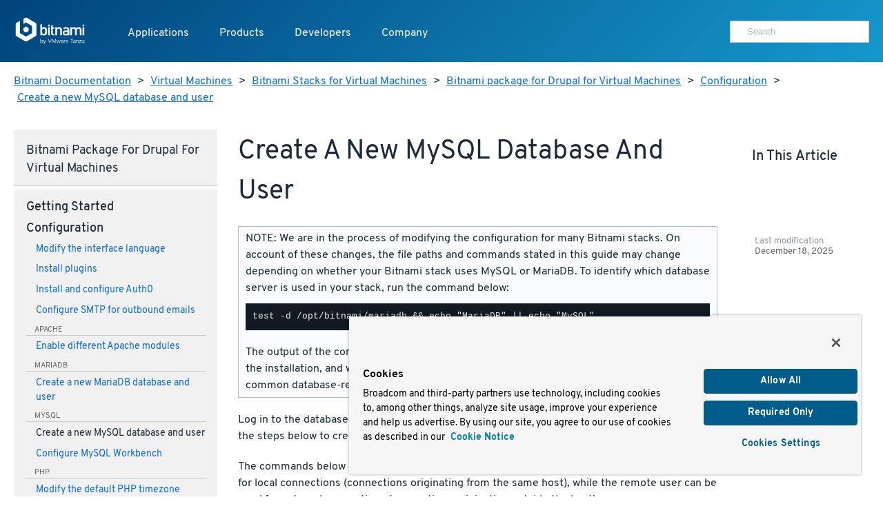

--- FILE ---
content_type: text/html
request_url: https://docs.bitnami.com/virtual-machine/apps/drupal/configuration/create-database-mysql/
body_size: 7782
content:
<!doctype html>
<html>
  <head>
    <meta charset="utf-8">
    <meta name="viewport" content="width=device-width, initial-scale=1.0">
    <title>Create a new MySQL database and user</title>

    <meta name="description" content="">

    <meta name="generator" content="Hugo 0.80.0" />
    <meta name="twitter:card" content="summary">
    
    <meta name="twitter:title" content="Create a new MySQL database and user">
    <meta name="twitter:description" content="">

    <meta property="og:title" content="Create a new MySQL database and user">
    <meta property="og:type" content="documentation">
    <meta property="og:description" content="">
    <meta property="article:published_time" content="2025-12-18" />
    <meta name="pagefind-application" content="drupal" data-pagefind-filter="application[content]" />
    <meta name="pagefind-platform" content="virtualMachine" data-pagefind-filter="platform[content]" />
    <meta name="pagefind-type" content="apps" data-pagefind-filter="type[content]" />

    
    <script async src="https://www.googletagmanager.com/gtag/js?id=G-9R2174SWXR"></script>
    <script type="text/plain" class="optanon-category-2">
      window.dataLayer = window.dataLayer || [];
      function gtag(){dataLayer.push(arguments);}
      gtag('js', new Date());
      gtag('config', 'G-9R2174SWXR', { 'page_path': location.pathname + location.search + location.hash });
    </script>


    <link href='//d1d5nb8vlsbujg.cloudfront.net/fonts/overpass.css' media="screen" rel="stylesheet">
    <link href='//d1d5nb8vlsbujg.cloudfront.net/hex/4.0.0/hex.min.css' media="screen" rel="stylesheet">

<link rel="stylesheet" href="https://docs.bitnami.com/css/bds.365273f7c86f90493bc21d2cad9382e6274b433ce6dca6328df235ce58c805e3.css" integrity="sha256-NlJz98hvkEk7wh0srZOC5idLQzzm3KYyjfI1zljIBeM=" media="screen">

    <script src='//d1d5nb8vlsbujg.cloudfront.net/hex/4.0.0/hex.min.js'></script>
    <script
      src="https://code.jquery.com/jquery-1.12.4.min.js"
      integrity="sha256-ZosEbRLbNQzLpnKIkEdrPv7lOy9C27hHQ+Xp8a4MxAQ="
      crossorigin="anonymous"></script>
    <script
      src="https://code.jquery.com/ui/1.12.1/jquery-ui.min.js"
      integrity="sha256-VazP97ZCwtekAsvgPBSUwPFKdrwD3unUfSGVYrahUqU="
      crossorigin="anonymous"></script>



<script src="https://docs.bitnami.com/js/bds.min.6122079cd630480c9483bf46c0faf322ce89fe676f493c9300067244432ff014.js"></script>


    <link href='https://docs.bitnami.com/images/img/favicon.png' rel='shortcut icon'>
    <link rel="alternate" type="application/rss+xml" title="Bitnami Documentation" href="https://docs.bitnami.com/index.xml"/>
  </head>

  <body class="virtualMachine apps">

    
    <div class="topnav container topnav-no-hero headbloc">
  <header class="header">
    <script src="https://cdn.cookielaw.org/scripttemplates/otSDKStub.js" type="text/javascript" charset="UTF-8" data-domain-script=018ee37f-861a-71d5-8408-7a1202512048></script>
    
    <script type="text/javascript">
      
      
      
      
      
      
      function OptanonWrapper() {
        
        var events = window.dataLayer.filter(function(element) {
          return element.event === "OneTrustGroupsUpdated" && element.OnetrustActiveGroups != null;
        });

        
        { window.dataLayer.push({ event: 'OneTrustGroupsUpdated' }); }

        if (events.length > 0) {
          var latestEvent = events[events.length - 1];
          var previousEvent = events.length === 1 ? latestEvent : events[events.length - 2];

          
          if (latestEvent.OnetrustActiveGroups != previousEvent.OnetrustActiveGroups) {
            location.reload();
          }
        }
      }
    </script>
    
    <div class="header__logo">
      <a href="https://docs.bitnami.com/"><img alt="Bitnami by VMware Tanzu logo" src="https://docs.bitnami.com/images/logo.svg"/></a>
    </div>
    <nav class="header__nav">
      <button aria-expanded="false" aria-haspopup="true" aria-label="Toggle menu" class="header__nav__hamburguer">
        <div></div>
        <div></div>
        <div></div>
      </button>
      <ul class="header__nav__menu" role="list" aria-label="Main navigation">
        <li>
          <a class="header__nav__menu__item" href="https://app-catalog.vmware.com/catalog">Applications</a>
        </li>
        <li>
          <a aria-expanded="false" aria-haspopup="true" class="header__nav__menu__item" href="#" tabindex="0">Products</a>
          <ul aria-label="Products" class="header__nav__submenu header__nav__products" role="menu" aria-expanded="false">
            <div class="header__nav__list">
              
                
  <li role="none">


  
    <a class="header__nav__list__item" role="menuitem" href="https://bitnami.com" target="_blank" rel="noopener noreferrer">
  
    
    <div class="header__nav__list__item__info">
      <h3>Bitnami Secure Images</h3>
      
        <p>Add secure software supply chain features and support for all application versions maintained by upstream projects</p>
      
    </div>
  </a>
</li>

              
                
  <li role="none">


  
    <a class="header__nav__list__item" role="menuitem" href="https://bitnami.com/support" target="_blank" rel="noopener noreferrer">
  
    
    <div class="header__nav__list__item__info">
      <h3>Support</h3>
      
        <p>If you are a customer and need help, we will get you to the right place</p>
      
    </div>
  </a>
</li>

              
            </div>
          </ul>
        </li>
        <li>
          <a aria-expanded="false" aria-haspopup="true" class="header__nav__menu__item" href="#" tabindex="0">Developers</a>
          <ul aria-label="Developers" class="header__nav__submenu header__nav__developers" role="menu" aria-expanded="false">
            <div class="header__nav__list">
              
                
  <li role="none">


  
    <a class="header__nav__list__item" role="menuitem" href="https://docs.bitnami.com">
  
    
    <div class="header__nav__list__item__info">
      <h3>Documentation</h3>
      
        <p>Dive into detailed documentation for all aspects of Bitnami</p>
      
    </div>
  </a>
</li>

              
                
  <li role="none">


  
    <a class="header__nav__list__item" role="menuitem" href="https://docs.bitnami.com/kubernetes/" target="_blank" rel="noopener noreferrer">
  
    
    <div class="header__nav__list__item__info">
      <h3>Kubernetes Tutorials</h3>
      
        <p>Move Your Containers to Production</p>
      
    </div>
  </a>
</li>

              
                
  <li role="none">


  
    <a class="header__nav__list__item" role="menuitem" href="https://kube.academy/" target="_blank" rel="noopener noreferrer">
  
    
    <div class="header__nav__list__item__info">
      <h3>Kubeacademy</h3>
      
        <p>Unlock your full potential with Kubernetes courses designed by experts</p>
      
    </div>
  </a>
</li>

              
                
  <li role="none" class='header-hide-mobile'>


  
    <a class="header__nav__list__item" role="menuitem" href="https://tanzu.academy/" target="_blank" rel="noopener noreferrer">
  
    
    <div class="header__nav__list__item__info">
      <h3>Tanzu Academy</h3>
      
        <p>Invest in your future and build your cloud native skills</p>
      
    </div>
  </a>
</li>

              
            </div>
            <div class="header__nav__developers__others">
              
                <li role="none">
  <a role="menuitem" class="header__nav__developers__other" href="https://github.com/bitnami/containers" target="_blank" rel="noopener noreferrer">
    <svg xmlns="http://www.w3.org/2000/svg" width="24" height="24" viewBox="0 0 24 24" fill="none" stroke="currentColor" stroke-width="2" stroke-linecap="round" stroke-linejoin="round" class="feather feather-grid"><rect x="3" y="3" width="18" height="18"></rect></svg>
    Containers
  </a>
</li>

              
                <li role="none">
  <a role="menuitem" class="header__nav__developers__other" href="https://github.com/bitnami/charts" target="_blank" rel="noopener noreferrer">
    <svg xmlns="http://www.w3.org/2000/svg" width="24" height="24" viewBox="0 0 24 24" fill="none" stroke="currentColor" stroke-width="2" stroke-linecap="round" stroke-linejoin="round" class="feather feather-disk"><circle cx="12" cy="12" r="10"></circle><circle cx="12" cy="12" r="3"></circle></svg>
    Helm Charts
  </a>
</li>

              
                <li role="none">
  <a role="menuitem" class="header__nav__developers__other" href="https://github.com/bitnami-labs/sealed-secrets" target="_blank" rel="noopener noreferrer">
    <svg xmlns="http://www.w3.org/2000/svg" width="24" height="24" viewBox="0 0 24 24" fill="none" stroke="currentColor" stroke-width="2" stroke-linecap="round" stroke-linejoin="round" class="feather feather-lock"><rect x="3" y="11" width="18" height="11" rx="2" ry="2"></rect><path d="M7 11V7a5 5 0 0 1 10 0v4"></path></svg>
    Sealed Secrets
  </a>
</li>

              
              <li role="none">
                <a role="menuitem" href="https://bitnami.com/kubernetes" class="header__nav__developers__all" target="_blank" rel="noopener noreferrer">See all projects</a>
              </li>
            </div>
          </ul>
        </li>
        <li>
          <a aria-expanded="false" aria-haspopup="true" class="header__nav__menu__item" href="#" tabindex="0">Company</a>
          <ul aria-label="Company" class="header__nav__submenu header__nav__company" role="menu" aria-expanded="false">
            <div class="header__nav__company__links">
              <div class="header__nav__list">
                
                  
  <li role="none">


  
    <a class="header__nav__list__item" role="menuitem" href="https://tanzu.vmware.com/content/tanzu-application-catalog-resources" target="_blank" rel="noopener noreferrer">
  
    
    <div class="header__nav__list__item__info">
      <h3>Resources</h3>
      
    </div>
  </a>
</li>

                
                  
  <li role="none">


  
    <a class="header__nav__list__item" role="menuitem" href="https://community.broadcom.com/communities/community-home/recent-community-blogs?communitykey=56a49fa1-c592-460c-aa05-019446f8102f" target="_blank" rel="noopener noreferrer">
  
    
    <div class="header__nav__list__item__info">
      <h3>Blog</h3>
      
    </div>
  </a>
</li>

                
              </div>
              <div class="header__nav__list">
                
                  
  <li role="none">


  
    <a class="header__nav__list__item" role="menuitem" href="https://www.broadcom.com/company/careers" target="_blank" rel="noopener noreferrer">
  
    
    <div class="header__nav__list__item__info">
      <h3>Careers</h3>
      
    </div>
  </a>
</li>

                
                  
  <li role="none">


  
    <a class="header__nav__list__item" role="menuitem" href="https://news.broadcom.com/" target="_blank" rel="noopener noreferrer">
  
    
    <div class="header__nav__list__item__info">
      <h3>Broadcom Newsroom</h3>
      
    </div>
  </a>
</li>

                
              </div>
            </div>
          </ul>
        </li>
        <div class='tocify header__nav__menu__toc'></div>
      </ul>

      
      <div class="header__nav__user">
        <div class="search margin-t-small">
          <div class="input-group type-small">
            <div class="search__input">
	      <form method="get" action="https://docs.bitnami.com/search/">
		 <input type="hidden" name="in" value="virtualMachine" />
	         <input type="search" name="q" autocomplete="on" placeholder="Search" />
              </form>
            </div>
          </div>
        </div>
      </div>
      

    </nav>
  </header>
</div>

<main>
  
  <section>
    <div class="container">
    <nav class="breadcrumb margin-t-big">
  
  
    
  
    
  
    
  
    
  
    
  
  
  <a href="https://docs.bitnami.com/">Bitnami Documentation</a> &gt;
  

  
  
  <a href="https://docs.bitnami.com/virtual-machine/">Virtual Machines</a> &gt;
  

  
  
  <a href="https://docs.bitnami.com/virtual-machine/apps/">Bitnami Stacks for Virtual Machines</a> &gt;
  

  
  
  <a href="https://docs.bitnami.com/virtual-machine/apps/drupal/">Bitnami package for Drupal for Virtual Machines</a> &gt;
  

  
  
  <a href="https://docs.bitnami.com/virtual-machine/apps/drupal/configuration/">Configuration</a> &gt;
  

  
  
  <a href="https://docs.bitnami.com/virtual-machine/apps/drupal/configuration/create-database-mysql/">Create a new MySQL database and user</a>
  

</nav>



    </div>
  </section>
  

  <div class="container">
    <div class="row collapse-on-phone collapse-on-phone-landscape">

      
        <div class="col-3">
  




<div class="category__Navigation menu-foldable padding-big margin-t-bigger margin-b-enormous">
  <nav>
    <h4 class="margin-t-reset margin-b-normal category__navtitle">Bitnami package for Drupal for Virtual Machines</h4>
    
      
      <h4 class="margin-t-small category__title page">
        Getting started
      </h4>
      <ul class="margin-reset remove-style padding-l-reset">
        
          
            
              <li class="margin-b-normal">
                <a href="https://docs.bitnami.com/virtual-machine/apps/drupal/get-started/first-steps/">Obtain application and server credentials</a>
                

              </li>
            
          
            
              <li class="margin-b-normal">
                <a href="https://docs.bitnami.com/virtual-machine/apps/drupal/get-started/access-application/">Access the application</a>
                

              </li>
            
          
            
          
            
          
            
              <li class="margin-b-normal">
                <a href="https://docs.bitnami.com/virtual-machine/apps/drupal/get-started/understand-default-ports/">Understand the default port configuration</a>
                

              </li>
            
          
            
          
            
          
            
          
            
          
            
          
            
          
            
          
          
            
            
            
              
            
              
            
              
            
              
            
              
            
              
            
              
                
              
            
              
            
              
            
              
            
              
            
              
            
            
            
              <div class="component margin-t-small">apache</div>
              
                <li class="margin-b-normal">
                  <a href="https://docs.bitnami.com/virtual-machine/apps/drupal/get-started/understand-config/">Understand the default Apache configuration</a>
                  

                </li>
              
            
          
            
            
            
              
            
              
            
              
            
              
            
              
            
              
            
              
            
              
            
              
            
              
            
              
            
              
            
            
            
          
            
            
            
              
            
              
            
              
            
              
            
              
            
              
            
              
            
              
            
              
            
              
            
              
            
              
            
            
            
          
            
            
            
              
            
              
            
              
            
              
            
              
            
              
            
              
            
              
            
              
            
              
            
              
            
              
            
            
            
          
            
            
            
              
            
              
            
              
            
              
            
              
            
              
            
              
            
              
            
              
            
              
            
              
            
              
            
            
            
          
            
            
            
              
            
              
            
              
                
              
            
              
            
              
            
              
            
              
            
              
                
              
            
              
            
              
                
              
            
              
            
              
            
            
            
              <div class="component margin-t-small">mariadb</div>
              
                <li class="margin-b-normal">
                  <a href="https://docs.bitnami.com/virtual-machine/apps/drupal/get-started/understand-default-config-mariadb/">Understand the default MariaDB configuration</a>
                  

                </li>
              
                <li class="margin-b-normal">
                  <a href="https://docs.bitnami.com/virtual-machine/apps/drupal/get-started/find-credentials-link-mariadb/">Obtain MariaDB credentials</a>
                  

                </li>
              
                <li class="margin-b-normal">
                  <a href="https://docs.bitnami.com/virtual-machine/apps/drupal/get-started/connect-mariadb/">Connect to MariaDB</a>
                  

                </li>
              
            
          
            
            
            
              
            
              
            
              
            
              
                
              
            
              
            
              
            
              
            
              
            
              
                
              
            
              
            
              
                
              
            
              
            
            
            
              <div class="component margin-t-small">mysql</div>
              
                <li class="margin-b-normal">
                  <a href="https://docs.bitnami.com/virtual-machine/apps/drupal/get-started/understand-default-config-mysql/">Understand the default MySQL configuration</a>
                  

                </li>
              
                <li class="margin-b-normal">
                  <a href="https://docs.bitnami.com/virtual-machine/apps/drupal/get-started/find-credentials-link-mysql/">Obtain MySQL credentials</a>
                  

                </li>
              
                <li class="margin-b-normal">
                  <a href="https://docs.bitnami.com/virtual-machine/apps/drupal/get-started/connect-mysql/">Connect to MySQL</a>
                  

                </li>
              
            
          
            
            
            
              
            
              
            
              
            
              
            
              
            
              
            
              
            
              
            
              
            
              
            
              
            
              
                
              
            
            
            
              <div class="component margin-t-small">php</div>
              
                <li class="margin-b-normal">
                  <a href="https://docs.bitnami.com/virtual-machine/apps/drupal/get-started/understand-default-config-php/">Understand the default PHP configuration</a>
                  

                </li>
              
            
          
            
            
            
              
            
              
            
              
            
              
            
              
            
              
                
              
            
              
            
              
            
              
            
              
            
              
            
              
            
            
            
              <div class="component margin-t-small">phpmyadmin</div>
              
                <li class="margin-b-normal">
                  <a href="https://docs.bitnami.com/virtual-machine/apps/drupal/get-started/access-phpmyadmin/">Connect to phpMyAdmin</a>
                  

                </li>
              
            
          
            
            
            
              
            
              
            
              
            
              
            
              
            
              
            
              
            
              
            
              
            
              
            
              
            
              
            
            
            
          
        
      </ul>
    
      
      <h4 class="margin-t-small category__title page">
        Configuration
      </h4>
      <ul class="margin-reset remove-style padding-l-reset focus">
        
          
            
              <li class="margin-b-normal">
                <a href="https://docs.bitnami.com/virtual-machine/apps/drupal/configuration/change-language/">Modify the interface language</a>
                

              </li>
            
          
            
              <li class="margin-b-normal">
                <a href="https://docs.bitnami.com/virtual-machine/apps/drupal/configuration/install-plugins/">Install plugins</a>
                

              </li>
            
          
            
          
            
          
            
              <li class="margin-b-normal">
                <a href="https://docs.bitnami.com/virtual-machine/apps/drupal/configuration/install-plugins-auth0/">Install and configure Auth0</a>
                

              </li>
            
          
            
              <li class="margin-b-normal">
                <a href="https://docs.bitnami.com/virtual-machine/apps/drupal/configuration/configure-smtp/">Configure SMTP for outbound emails</a>
                

              </li>
            
          
            
          
            
          
            
          
            
          
            
          
            
          
          
            
            
            
              
            
              
            
              
            
              
            
              
            
              
            
              
            
              
                
              
            
              
            
              
            
              
            
              
            
            
            
              <div class="component margin-t-small">apache</div>
              
                <li class="margin-b-normal">
                  <a href="https://docs.bitnami.com/virtual-machine/apps/drupal/configuration/enable-modules/">Enable different Apache modules</a>
                  

                </li>
              
            
          
            
            
            
              
            
              
            
              
            
              
            
              
            
              
            
              
            
              
            
              
            
              
            
              
            
              
            
            
            
          
            
            
            
              
            
              
            
              
            
              
            
              
            
              
            
              
            
              
            
              
            
              
            
              
            
              
            
            
            
          
            
            
            
              
            
              
            
              
            
              
            
              
            
              
            
              
            
              
            
              
            
              
            
              
            
              
            
            
            
          
            
            
            
              
            
              
            
              
            
              
            
              
            
              
            
              
            
              
            
              
            
              
            
              
            
              
            
            
            
          
            
            
            
              
            
              
            
              
                
              
            
              
            
              
            
              
            
              
            
              
            
              
            
              
            
              
            
              
            
            
            
              <div class="component margin-t-small">mariadb</div>
              
                <li class="margin-b-normal">
                  <a href="https://docs.bitnami.com/virtual-machine/apps/drupal/configuration/create-database-mariadb/">Create a new MariaDB database and user</a>
                  

                </li>
              
            
          
            
            
            
              
            
              
            
              
            
              
                
              
            
              
            
              
            
              
            
              
            
              
            
              
            
              
                
              
            
              
            
            
            
              <div class="component margin-t-small">mysql</div>
              
                <li class="margin-b-normal focus">
                  <a href="https://docs.bitnami.com/virtual-machine/apps/drupal/configuration/create-database-mysql/">Create a new MySQL database and user</a>
                  

                </li>
              
                <li class="margin-b-normal">
                  <a href="https://docs.bitnami.com/virtual-machine/apps/drupal/configuration/configure-workbench/">Configure MySQL Workbench</a>
                  

                </li>
              
            
          
            
            
            
              
            
              
            
              
            
              
            
              
            
              
            
              
                
              
            
              
            
              
                
              
            
              
                
              
            
              
            
              
                
              
            
            
            
              <div class="component margin-t-small">php</div>
              
                <li class="margin-b-normal">
                  <a href="https://docs.bitnami.com/virtual-machine/apps/drupal/configuration/configure-timezone/">Modify the default PHP timezone</a>
                  

                </li>
              
                <li class="margin-b-normal">
                  <a href="https://docs.bitnami.com/virtual-machine/apps/drupal/configuration/install-modules-php/">Install different PHP modules</a>
                  

                </li>
              
                <li class="margin-b-normal">
                  <a href="https://docs.bitnami.com/virtual-machine/apps/drupal/configuration/configure-phpfpm-options/">Configure PHP-FPM options</a>
                  

                </li>
              
                <li class="margin-b-normal">
                  <a href="https://docs.bitnami.com/virtual-machine/apps/drupal/configuration/configure-phpfpm-processes/">Configure PHP-FPM processes</a>
                  

                </li>
              
            
          
            
            
            
              
            
              
            
              
            
              
            
              
            
              
            
              
            
              
            
              
            
              
            
              
            
              
            
            
            
          
            
            
            
              
            
              
            
              
            
              
            
              
            
              
            
              
            
              
            
              
            
              
            
              
            
              
            
            
            
          
        
      </ul>
    
      
      <h4 class="margin-t-small category__title page">
        Administration
      </h4>
      <ul class="margin-reset remove-style padding-l-reset">
        
          
            
              <li class="margin-b-normal">
                <a href="https://docs.bitnami.com/virtual-machine/apps/drupal/administration/control-services/">Start or stop services</a>
                

              </li>
            
          
            
          
            
          
            
          
            
          
            
          
            
          
            
          
            
          
            
          
            
          
            
          
            
          
            
          
            
              <li class="margin-b-normal">
                <a href="https://docs.bitnami.com/virtual-machine/apps/drupal/administration/upgrade/">Upgrade Drupal</a>
                

              </li>
            
          
            
              <li class="margin-b-normal">
                <a href="https://docs.bitnami.com/virtual-machine/apps/drupal/administration/backup-restore/">Create and restore application backups</a>
                

              </li>
            
          
            
          
            
          
            
          
            
          
            
          
            
          
            
          
            
          
            
          
            
          
            
          
            
          
            
          
            
          
            
          
            
          
            
          
            
          
            
          
            
          
            
          
            
          
          
            
            
            
              
            
              
            
              
            
              
            
              
            
              
            
              
            
              
            
              
            
              
                
              
            
              
                
              
            
              
                
              
            
              
            
              
            
              
            
              
            
              
            
              
            
              
            
              
                
              
            
              
                
              
            
              
            
              
                
              
            
              
                
              
            
              
                
              
            
              
                
              
            
              
                
              
            
              
                
              
            
              
            
              
            
              
                
              
            
              
            
              
            
              
            
              
            
              
            
              
            
              
            
            
            
              <div class="component margin-t-small">apache</div>
              
                <li class="margin-b-normal">
                  <a href="https://docs.bitnami.com/virtual-machine/apps/drupal/administration/check-installed-modules/">List installed Apache modules</a>
                  

                </li>
              
                <li class="margin-b-normal">
                  <a href="https://docs.bitnami.com/virtual-machine/apps/drupal/administration/use-single-domain/">Access an application using only a single domain with Apache</a>
                  

                </li>
              
                <li class="margin-b-normal">
                  <a href="https://docs.bitnami.com/virtual-machine/apps/drupal/administration/redirect-custom-domains/">Redirect custom domains to the Apache server</a>
                  

                </li>
              
                <li class="margin-b-normal">
                  <a href="https://docs.bitnami.com/virtual-machine/apps/drupal/administration/configure-port/">Modify the Apache port</a>
                  

                </li>
              
                <li class="margin-b-normal">
                  <a href="https://docs.bitnami.com/virtual-machine/apps/drupal/administration/use-htpasswd/">Password-protect access to an application with Apache</a>
                  

                </li>
              
                <li class="margin-b-normal">
                  <a href="https://docs.bitnami.com/virtual-machine/apps/drupal/administration/publish-pages/">Publish web pages</a>
                  

                </li>
              
                <li class="margin-b-normal">
                  <a href="https://docs.bitnami.com/virtual-machine/apps/drupal/administration/create-ssl-certificate-apache/">Create an SSL certificate for Apache</a>
                  

                </li>
              
                <li class="margin-b-normal">
                  <a href="https://docs.bitnami.com/virtual-machine/apps/drupal/administration/enable-https-ssl-apache/">Enable HTTPS support with Apache</a>
                  

                </li>
              
                <li class="margin-b-normal">
                  <a href="https://docs.bitnami.com/virtual-machine/apps/drupal/administration/enable-http2-apache/">Enable HTTP/2 support with Apache</a>
                  

                </li>
              
                <li class="margin-b-normal">
                  <a href="https://docs.bitnami.com/virtual-machine/apps/drupal/administration/force-https-apache/">Force HTTPS redirection with Apache</a>
                  

                </li>
              
                <li class="margin-b-normal">
                  <a href="https://docs.bitnami.com/virtual-machine/apps/drupal/administration/check-ssl-certificate/">Troubleshoot SSL certificates and keys</a>
                  

                </li>
              
                <li class="margin-b-normal">
                  <a href="https://docs.bitnami.com/virtual-machine/apps/drupal/administration/use-htaccess/">Understand default .htaccess file configuration</a>
                  

                </li>
              
            
          
            
            
            
              
            
              
            
              
            
              
            
              
            
              
            
              
            
              
            
              
            
              
            
              
            
              
            
              
            
              
            
              
            
              
            
              
            
              
            
              
            
              
            
              
            
              
            
              
            
              
            
              
            
              
            
              
            
              
            
              
            
              
            
              
            
              
            
              
            
              
            
              
            
              
            
              
            
              
            
            
            
          
            
            
            
              
            
              
            
              
            
              
            
              
            
              
            
              
            
              
            
              
            
              
            
              
            
              
            
              
            
              
            
              
            
              
            
              
            
              
            
              
            
              
            
              
            
              
            
              
            
              
            
              
            
              
            
              
            
              
            
              
            
              
            
              
            
              
            
              
            
              
            
              
            
              
            
              
            
              
            
            
            
          
            
            
            
              
            
              
            
              
            
              
            
              
            
              
            
              
            
              
            
              
            
              
            
              
            
              
            
              
            
              
            
              
            
              
            
              
            
              
            
              
            
              
            
              
            
              
            
              
            
              
            
              
            
              
            
              
            
              
            
              
            
              
            
              
            
              
            
              
            
              
            
              
            
              
            
              
            
              
            
            
            
          
            
            
            
              
            
              
            
              
            
              
            
              
            
              
            
              
            
              
            
              
            
              
            
              
            
              
            
              
            
              
            
              
            
              
            
              
            
              
            
              
            
              
            
              
            
              
            
              
            
              
            
              
            
              
            
              
            
              
            
              
            
              
            
              
            
              
            
              
            
              
            
              
            
              
            
              
            
              
            
            
            
          
            
            
            
              
            
              
                
              
            
              
            
              
                
              
            
              
            
              
                
              
            
              
            
              
                
              
            
              
            
              
            
              
            
              
            
              
                
              
            
              
            
              
            
              
            
              
                
              
            
              
                
              
            
              
            
              
            
              
            
              
            
              
            
              
            
              
            
              
            
              
            
              
            
              
            
              
            
              
            
              
            
              
            
              
            
              
            
              
            
              
            
              
            
            
            
              <div class="component margin-t-small">mariadb</div>
              
                <li class="margin-b-normal">
                  <a href="https://docs.bitnami.com/virtual-machine/apps/drupal/administration/recover-database-mariadb/">Recover a MariaDB database</a>
                  

                </li>
              
                <li class="margin-b-normal">
                  <a href="https://docs.bitnami.com/virtual-machine/apps/drupal/administration/connect-remotely-mariadb/">Connect to MariaDB from a different machine</a>
                  

                </li>
              
                <li class="margin-b-normal">
                  <a href="https://docs.bitnami.com/virtual-machine/apps/drupal/administration/change-reset-password-mariadb/">Modify the default MariaDB administrator password</a>
                  

                </li>
              
                <li class="margin-b-normal">
                  <a href="https://docs.bitnami.com/virtual-machine/apps/drupal/administration/change-data-directory-mariadb/">Modify the MariaDB data directory</a>
                  

                </li>
              
                <li class="margin-b-normal">
                  <a href="https://docs.bitnami.com/virtual-machine/apps/drupal/administration/secure-server-mariadb/">Secure MariaDB</a>
                  

                </li>
              
                <li class="margin-b-normal">
                  <a href="https://docs.bitnami.com/virtual-machine/apps/drupal/administration/backup-restore-mysql-mariadb/">Create and restore MySQL/MariaDB backups</a>
                  

                </li>
              
                <li class="margin-b-normal">
                  <a href="https://docs.bitnami.com/virtual-machine/apps/drupal/administration/encrypt-tables-mariadb/">Encrypt a MariaDB database table</a>
                  

                </li>
              
            
          
            
            
            
              
            
              
            
              
                
              
            
              
            
              
                
              
            
              
            
              
                
              
            
              
            
              
                
              
            
              
            
              
            
              
            
              
            
              
                
              
            
              
            
              
            
              
                
              
            
              
            
              
                
              
            
              
            
              
            
              
            
              
            
              
            
              
            
              
            
              
            
              
            
              
            
              
            
              
            
              
            
              
            
              
            
              
            
              
            
              
            
              
            
            
            
              <div class="component margin-t-small">mysql</div>
              
                <li class="margin-b-normal">
                  <a href="https://docs.bitnami.com/virtual-machine/apps/drupal/administration/recover-database-mysql/">Recover a MySQL database</a>
                  

                </li>
              
                <li class="margin-b-normal">
                  <a href="https://docs.bitnami.com/virtual-machine/apps/drupal/administration/connect-remotely-mysql/">Connect to MySQL from a different machine</a>
                  

                </li>
              
                <li class="margin-b-normal">
                  <a href="https://docs.bitnami.com/virtual-machine/apps/drupal/administration/change-reset-password-mysql/">Modify the MySQL administrator password</a>
                  

                </li>
              
                <li class="margin-b-normal">
                  <a href="https://docs.bitnami.com/virtual-machine/apps/drupal/administration/change-data-directory-mysql/">Modify the MySQL data directory</a>
                  

                </li>
              
                <li class="margin-b-normal">
                  <a href="https://docs.bitnami.com/virtual-machine/apps/drupal/administration/secure-server-mysql/">Secure MySQL</a>
                  

                </li>
              
                <li class="margin-b-normal">
                  <a href="https://docs.bitnami.com/virtual-machine/apps/drupal/administration/backup-restore-mysql-mariadb/">Create and restore MySQL/MariaDB backups</a>
                  

                </li>
              
                <li class="margin-b-normal">
                  <a href="https://docs.bitnami.com/virtual-machine/apps/drupal/administration/encrypt-tables-mysql/">Encrypt a MySQL database table</a>
                  

                </li>
              
            
          
            
            
            
              
            
              
            
              
            
              
            
              
            
              
            
              
            
              
            
              
            
              
            
              
            
              
            
              
            
              
            
              
            
              
            
              
            
              
            
              
            
              
            
              
            
              
            
              
            
              
            
              
            
              
            
              
            
              
            
              
            
              
            
              
            
              
                
              
            
              
                
              
            
              
                
              
            
              
                
              
            
              
            
              
                
              
            
              
                
              
            
            
            
              <div class="component margin-t-small">php</div>
              
                <li class="margin-b-normal">
                  <a href="https://docs.bitnami.com/virtual-machine/apps/drupal/administration/phpinfo/">Check PHP configuration</a>
                  

                </li>
              
                <li class="margin-b-normal">
                  <a href="https://docs.bitnami.com/virtual-machine/apps/drupal/administration/create-custom-application-php/">Create a custom PHP application</a>
                  

                </li>
              
                <li class="margin-b-normal">
                  <a href="https://docs.bitnami.com/virtual-machine/apps/drupal/administration/deploy-php-application/">Deploy a PHP application</a>
                  

                </li>
              
                <li class="margin-b-normal">
                  <a href="https://docs.bitnami.com/virtual-machine/apps/drupal/administration/increase-upload-limit-php/">Modify the PHP file upload limit</a>
                  

                </li>
              
                <li class="margin-b-normal">
                  <a href="https://docs.bitnami.com/virtual-machine/apps/drupal/administration/disable-phpfpm/">Disable PHP-FPM</a>
                  

                </li>
              
                <li class="margin-b-normal">
                  <a href="https://docs.bitnami.com/virtual-machine/apps/drupal/administration/enable-phpfpm/">Enable PHP-FPM</a>
                  

                </li>
              
            
          
            
            
            
              
            
              
            
              
            
              
            
              
            
              
            
              
            
              
            
              
            
              
            
              
            
              
            
              
            
              
            
              
            
              
            
              
            
              
            
              
            
              
            
              
            
              
                
              
            
              
            
              
            
              
            
              
            
              
            
              
            
              
                
              
            
              
                
              
            
              
            
              
            
              
            
              
            
              
            
              
            
              
            
              
            
            
            
              <div class="component margin-t-small">phpmyadmin</div>
              
                <li class="margin-b-normal">
                  <a href="https://docs.bitnami.com/virtual-machine/apps/drupal/administration/export-database/">Export a database with phpMyAdmin</a>
                  

                </li>
              
                <li class="margin-b-normal">
                  <a href="https://docs.bitnami.com/virtual-machine/apps/drupal/administration/increase-upload-limit-phpmyadmin/">Modify the phpMyAdmin file upload limit</a>
                  

                </li>
              
                <li class="margin-b-normal">
                  <a href="https://docs.bitnami.com/virtual-machine/apps/drupal/administration/modify-execution-time/">Modify the phpMyAdmin script execution time</a>
                  

                </li>
              
            
          
            
            
            
              
            
              
            
              
            
              
            
              
            
              
            
              
            
              
            
              
            
              
            
              
            
              
            
              
            
              
            
              
            
              
            
              
            
              
            
              
            
              
            
              
            
              
            
              
            
              
            
              
            
              
            
              
            
              
            
              
            
              
            
              
            
              
            
              
            
              
            
              
            
              
            
              
            
              
            
            
            
          
        
      </ul>
    
      
      <h4 class="margin-t-small category__title page">
        Troubleshooting
      </h4>
      <ul class="margin-reset remove-style padding-l-reset">
        
          
            
          
            
          
            
          
            
          
            
          
            
          
            
          
            
              <li class="margin-b-normal">
                <a href="https://docs.bitnami.com/virtual-machine/apps/drupal/troubleshooting/use-caching/">Activate the Drupal cache</a>
                

              </li>
            
          
            
          
            
          
            
          
          
            
            
            
              
            
              
            
              
            
              
            
              
            
              
                
              
            
              
                
              
            
              
            
              
            
              
            
              
            
            
            
              <div class="component margin-t-small">apache</div>
              
                <li class="margin-b-normal">
                  <a href="https://docs.bitnami.com/virtual-machine/apps/drupal/troubleshooting/debug-errors-apache/">Debug Apache errors</a>
                  

                </li>
              
                <li class="margin-b-normal">
                  <a href="https://docs.bitnami.com/virtual-machine/apps/drupal/troubleshooting/deny-connections-bots-apache/">Deny connections from bots/attackers using Apache</a>
                  

                </li>
              
            
          
            
            
            
              
            
              
            
              
            
              
            
              
            
              
            
              
            
              
            
              
            
              
            
              
            
            
            
          
            
            
            
              
            
              
            
              
            
              
            
              
            
              
            
              
            
              
            
              
            
              
            
              
            
            
            
          
            
            
            
              
            
              
            
              
            
              
            
              
            
              
            
              
            
              
            
              
            
              
            
              
            
            
            
          
            
            
            
              
            
              
            
              
            
              
            
              
            
              
            
              
            
              
            
              
            
              
            
              
            
            
            
          
            
            
            
              
            
              
            
              
                
              
            
              
            
              
            
              
            
              
            
              
            
              
            
              
            
              
            
            
            
              <div class="component margin-t-small">mariadb</div>
              
                <li class="margin-b-normal">
                  <a href="https://docs.bitnami.com/virtual-machine/apps/drupal/troubleshooting/debug-errors-mariadb/">Check the MariaDB log files</a>
                  

                </li>
              
            
          
            
            
            
              
            
              
            
              
            
              
                
              
            
              
                
              
            
              
            
              
            
              
            
              
                
              
            
              
            
              
            
            
            
              <div class="component margin-t-small">mysql</div>
              
                <li class="margin-b-normal">
                  <a href="https://docs.bitnami.com/virtual-machine/apps/drupal/troubleshooting/debug-errors-mysql/">Check the MySQL log file</a>
                  

                </li>
              
                <li class="margin-b-normal">
                  <a href="https://docs.bitnami.com/virtual-machine/apps/drupal/troubleshooting/disable-binary-logging-mysql/">Disable binary logging in MySQL</a>
                  

                </li>
              
                <li class="margin-b-normal">
                  <a href="https://docs.bitnami.com/virtual-machine/apps/drupal/troubleshooting/install-mysqltuner/">Install and run mysqltuner</a>
                  

                </li>
              
            
          
            
            
            
              
                
              
            
              
            
              
            
              
            
              
            
              
            
              
            
              
            
              
            
              
                
              
            
              
                
              
            
            
            
              <div class="component margin-t-small">php</div>
              
                <li class="margin-b-normal">
                  <a href="https://docs.bitnami.com/virtual-machine/apps/drupal/troubleshooting/debug-errors-php-fpm/">Debug PHP-FPM errors</a>
                  

                </li>
              
                <li class="margin-b-normal">
                  <a href="https://docs.bitnami.com/virtual-machine/apps/drupal/troubleshooting/modify-execution-time/">Modify PHP script execution time</a>
                  

                </li>
              
                <li class="margin-b-normal">
                  <a href="https://docs.bitnami.com/virtual-machine/apps/drupal/troubleshooting/send-mail/">Send email with PHP using an external SMTP account</a>
                  

                </li>
              
            
          
            
            
            
              
            
              
                
              
            
              
            
              
            
              
            
              
            
              
            
              
            
              
            
              
            
              
            
            
            
              <div class="component margin-t-small">phpmyadmin</div>
              
                <li class="margin-b-normal">
                  <a href="https://docs.bitnami.com/virtual-machine/apps/drupal/troubleshooting/debug-errors-phpmyadmin/">Debug phpMyAdmin errors</a>
                  

                </li>
              
            
          
            
            
            
              
            
              
            
              
            
              
            
              
            
              
            
              
            
              
            
              
            
              
            
              
            
            
            
          
        
      </ul>
    
    
    
    
    
    
    
    
    
    
    
    <h4 class="margin-t-small category__title related">
        <a href="https://docs.bitnami.com/virtual-machine/apps/drupal/related-how-tos/">Related guides for Drupal</a>
    </h4>
    
    
    </nav>
</div>

</div>

<div class="col-7">
  <article class="margin-t-bigger margin-b-enormous padding-h-normal">
    <h1>
      Create a new MySQL database and user
    </h1>
    <section class="category__Content create-database-mysql">
      



      <blockquote>
<p>NOTE: We are in the process of modifying the configuration for many Bitnami stacks. On account of these changes, the file paths and commands stated in this guide may change depending on whether your Bitnami stack uses MySQL or MariaDB. To identify which database server is used in your stack, run the command below:</p>
<pre><code> $ test -d /opt/bitnami/mariadb &amp;&amp; echo &quot;MariaDB&quot; || echo &quot;MySQL&quot;
</code></pre>
<p>The output of the command indicates which database server (MySQL or MariaDB) is used by the installation, and will allow you to identify which guides to follow in our documentation for common database-related operations.</p>
</blockquote>
<p>Log in to the database server using the MySQL client and the <a href="../../get-started/find-credentials-link-mysql/">correct credentials</a>. Then, follow the steps below to create a new database and user for your applications.</p>
<p>The commands below create both a local user and a remote user. The local user can be used only for local connections (connections originating from the same host), while the remote user can be used for external connections (connections originating outside the host).</p>
<ul>
<li>
<p>Create a new database:</p>
<pre><code>  mysql&gt; create database DATABASE_NAME;
</code></pre>
</li>
<li>
<p>Create a new user (only with local access) and grant privileges to this user on the new database.</p>
<p>If your stack ships MySQL v8.x:</p>
<pre><code>  mysql&gt; create user 'USER_NAME'@'localhost' identified by 'PASSWORD';

  mysql&gt; grant all privileges on DATABASE_NAME.* TO 'USER_NAME'@'localhost';
</code></pre>
<p>If your stack ships an older version of MySQL:</p>
<pre><code>  mysql&gt; grant all privileges on DATABASE_NAME.* TO 'USER_NAME'@'localhost' identified by 'PASSWORD';
</code></pre>
<blockquote>
<p>TIP: Check the MySQL version with the command <em>/opt/bitnami/mysql/bin/mysqladmin --version</em> or <em>/opt/bitnami/mysql/bin/mysqld --version</em></p>
</blockquote>
</li>
<li>
<p>Create a new user (with remote access) and grant privileges to this user on the new database.</p>
<p>If your stack ships MySQL v8.x:</p>
<pre><code>  mysql&gt; create user 'USER_NAME'@'%' identified by 'PASSWORD';

  mysql&gt; grant all privileges on DATABASE_NAME.* TO 'USER_NAME'@'%';
</code></pre>
<p>If your stack ships an older version of MySQL:</p>
<pre><code>  mysql&gt; grant all privileges on DATABASE_NAME.* TO 'USER_NAME'@'%' identified by 'PASSWORD';
</code></pre>
</li>
<li>
<p>After modifying the MySQL grant tables, execute the following command in order to apply the changes:</p>
<pre><code>  mysql&gt; flush privileges;
</code></pre>
</li>
</ul>
<p>Some applications require specific privileges in the database. Check the MySQL official <a href="https://dev.mysql.com/doc/mysql-getting-started/en/">getting started guide</a>.</p>

    </section>
  </article>
</div>

<div class="col-2">
  <aside class="documentable__sidebar padding-big margin-t-bigger">
    <h4 class="margin-t-reset">In this article</h4>
    <div class="tocify documentable__sidebar__toc"></div>
  </aside>

  
  <section class="documentable__lastmod padding-big padding-l-bigger margin-v-enormous">
    Last modification
    <span class="date">December 18, 2025</span>
  </section>
  

</div>

      

    </div>
  </div>
</main>


    <footer class='footer bg-dark type-color-reverse-anchor-reset'>
  <div class='container padding-v-bigger'>
    <div class='row collapse-b-desktop'>
      <div class='col-3 footer__copyright'>
        <h4 class="inverse">
          <img src="https://docs.bitnami.com/images/logo.svg" alt="Bitnami by VMware Tanzu Logo" class=logo />
        </h4>
        <a href="https://twitter.com/Bitnami" class="socialIcon margin-r-small"><svg role=img aria-label="See Bitnami's Twitter profile" viewBox="0 0 54 54" xmlns="http://www.w3.org/2000/svg">
          <title id="twitter_title">See Bitnami's Twitter profile.</title>
          <desc id="twitter_desc">Twitter icon</desc>
          <circle fill=currentColor cx=27 cy=27 r=27 />
          <path d="M14 35.618A15.166 15.166 0 0 0 22.177 38c9.904 0 15.498-8.313 15.162-15.77A10.761 10.761 0 0 0 40 19.485c-.957.422-1.985.707-3.063.834a5.314 5.314 0 0 0 2.344-2.932 10.729 10.729 0 0 1-3.386 1.287A5.344 5.344 0 0 0 32 17c-3.442 0-5.973 3.193-5.195 6.51a15.17 15.17 0 0 1-10.994-5.54 5.288 5.288 0 0 0 1.65 7.078 5.33 5.33 0 0 1-2.417-.663c-.057 2.456 1.714 4.753 4.279 5.265-.751.204-1.573.25-2.408.09a5.33 5.33 0 0 0 4.982 3.683A10.767 10.767 0 0 1 14 35.618" fill=currentColor />
        </svg>
        </a><a href="https://github.com/bitnami" class="socialIcon margin-r-small"><svg role=img aria-label="See Bitnami's Github profile" viewBox="0 0 54 54" xmlns="http://www.w3.org/2000/svg">
          <title id="github_title">See Bitnami's Github profile.</title>
          <desc id="github_desc">Github icon</desc>
          <circle fill=currentColor cx=27 cy=27 r=27 />
          <path d="M27.5 14C20.044 14 14 19.968 14 27.33c0 5.888 3.868 10.885 9.233 12.647.675.122.921-.289.921-.642 0-.317-.011-1.155-.018-2.268-3.755.806-4.547-1.786-4.547-1.786-.614-1.54-1.5-1.95-1.5-1.95-1.225-.827.094-.81.094-.81 1.355.094 2.067 1.373 2.067 1.373 1.204 2.038 3.16 1.45 3.93 1.108.122-.861.47-1.449.856-1.782-2.997-.336-6.149-1.48-6.149-6.588 0-1.455.526-2.644 1.39-3.576-.14-.337-.603-1.693.132-3.527 0 0 1.133-.36 3.712 1.366a13.085 13.085 0 0 1 3.38-.449c1.146.005 2.301.153 3.38.449 2.577-1.725 3.708-1.366 3.708-1.366.737 1.834.273 3.19.134 3.527.865.932 1.388 2.121 1.388 3.576 0 5.12-3.156 6.248-6.164 6.578.485.411.917 1.225.917 2.468 0 1.782-.017 3.22-.017 3.657 0 .356.243.77.928.64C37.135 38.21 41 33.218 41 27.33 41 19.968 34.955 14 27.5 14" fill=currentColor />
        </svg>
        </a><a href="https://www.youtube.com/user/bitrock5" class="socialIcon margin-r-small"><svg role=img aria-label="See Bitnami's Youtube profile" viewBox="0 0 54 54" xmlns="http://www.w3.org/2000/svg">
          <title id="youtube_title">See Bitnami's Youtube profile.</title>
          <desc id="youtube_desc">Youtube icon</desc>
          <circle fill=currentColor cx=27 cy=27 r=27 />
          <path d="M24.2 31.286v-8.572L31.474 27 24.2 31.286zm16.215-11.163a3.543 3.543 0 0 0-2.476-2.526C35.756 17 27 17 27 17s-8.755 0-10.938.597a3.544 3.544 0 0 0-2.476 2.526C13 22.351 13 27 13 27s0 4.649.585 6.877a3.543 3.543 0 0 0 2.476 2.526C18.244 37 27 37 27 37s8.756 0 10.94-.597a3.543 3.543 0 0 0 2.475-2.526C41 31.649 41 27 41 27s0-4.649-.585-6.877z" fill=currentColor />
        </svg>
        </a><a href="https://www.linkedin.com/company/bitnami" class=socialIcon><svg role=img aria-label="See Bitnami's LinkedIn profile" viewBox="0 0 54 54" xmlns="http://www.w3.org/2000/svg">
          <title id="linkedin_title">See Bitnami's LinkedIn profile.</title>
          <desc id="linkedin_desc">LinkedIn icon</desc>
          <circle fill=currentColor cx=27 cy=27 r=27 />
          <path d="M20.6 17.8c0 1.542-1.253 2.8-2.8 2.8S15 19.35 15 17.8c0-1.542 1.253-2.8 2.8-2.8s2.8 1.258 2.8 2.8zm0 5.2h-4.8v16h4.8V23zm7.889-.303H23.8V39h4.689v-8.553c0-2.295 1.024-3.656 2.979-3.656 1.802 0 2.666 1.309 2.666 3.656V39H39V28.676c0-4.364-2.395-6.476-5.755-6.476-3.351 0-4.765 2.697-4.765 2.697v-2.2h.009z" fill=currentColor />
        </svg>
        </a><p class='type-color-light type-small'>
          Copyright &#169; 2005-2025 Broadcom. All Rights Reserved. The term "Broadcom" refers to Broadcom Inc. and/or its subsidiaries.
        </p>
      </div>
      <div class="col-9">
        <div class='row collapse-3-on-phone-land collapse-2-on-phone'>
          <div class="col-2">
            <ul class='remove-style padding-reset'>
              <h3>Products</h3>
              
                <li><a href="https://bitnami.com">Bitnami Secure Images</a></li>
              
            </ul>
          </div>
          <div class=col-2>
            <ul class='remove-style padding-reset'>
              <h3>Solutions</h3>
              <li><a href="https://bitnami.com/kubernetes">Kubernetes</a></li>
            </ul>
          </div>
          <div class=col-2>
            <ul class='remove-style padding-reset'>
              <h3>Company</h3>
              <li><a href="https://www.broadcom.com/company/careers">Careers</a></li>
              <li><a href="https://tanzu.vmware.com/content/tanzu-application-catalog-resources">Resources</a></li>
              <li><a href="https://community.broadcom.com/communities/community-home/recent-community-blogs?communitykey=56a49fa1-c592-460c-aa05-019446f8102f">Blog</a></li>
            </ul>
          </div>
          <div class=col-2>
            <ul class='remove-style padding-reset'>
              <h3>Legal</h3>
              <li><a href="https://www.vmware.com/help/legal.html">Terms of Use</a></li>
              <li><a href="https://bitnami.com/trademark">Trademark</a></li>
              <li><a href="https://www.vmware.com/help/privacy.html">Privacy</a></li>
              <li><a href="https://www.vmware.com/help/privacy/california-privacy-rights.html">Your California Privacy Rights</a></li>
            </ul>
          </div>
          <div class=col-2>
            <ul class='remove-style padding-reset'>
              <h3>Support</h3>
              <li><a href="https://docs.bitnami.com/">Docs</a></li>
              <li><a href="https://github.com/bitnami/vms/issues">Virtual Machines</a></li>
              <li><a href="https://github.com/bitnami/charts/issues">Helm Charts</a></li>
              <li><a href="https://github.com/bitnami/containers/issues">Containers</a></li>
            </ul>
          </div>
        </div>
      </div>
    </div>
  </div>
</footer>


  </body>
</html>
